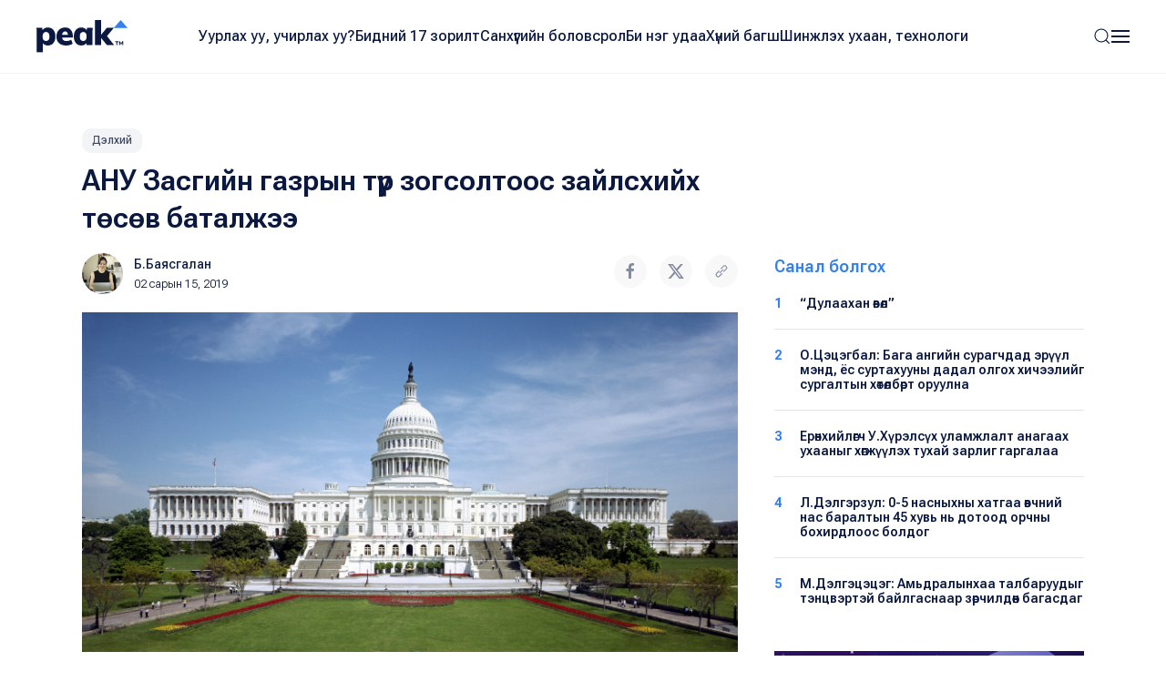

--- FILE ---
content_type: text/html; charset=UTF-8
request_url: https://www.peak.mn/news/anu-zasgiin-gazriin-tur-zogsoltoos-zaislkhiikh-tusuw-bataljee
body_size: 9500
content:
<!DOCTYPE html>
<html>

<head>
  <title>
    АНУ Засгийн газрын түр зогсолтоос зайлсхийх төсөв баталжээ | Peak News  </title>
  <meta charset="utf-8">
  <meta name="description"
    content="Засгийн газрын үйл ажиллагаа дахин түр зогсохоос зайлсхийхийн тулд Холбооны Засгийн газрыг энэ оны 9 дүгээр сар хүртэл санхүүжүүлэх тухай хуулийн төслийг АНУ-ын Конгрессын Сенат баталжээ.&nbsp;Мексиктэй залгаа хилийн дагуу хана барихад 5,7 тэрбум..." />
  <meta name="keywords"
    content="ану, төсөв, засгийн газрын түр зогсолт" />
  <meta name="viewport" content="width=device-width, initial-scale=1, maximum-scale=2, user-scalable=yes" />
  <meta http-equiv="X-UA-Compatible" content="IE=edge,chrome=1">
  <meta name="HandheldFriendly" content="true">

  <!-- Twitter Card data -->
  <meta name="twitter:card"
    content="summary" />
  <meta name="twitter:site" content="@PEAK" />
  <meta name="twitter:title"
    content="АНУ Засгийн газрын түр зогсолтоос зайлсхийх төсөв баталжээ | Peak News">
  <!-- Twitter Page description less than 200 characters -->
  <meta name="twitter:description"
    content="Засгийн газрын үйл ажиллагаа дахин түр зогсохоос зайлсхийхийн тулд Холбооны Засгийн газрыг энэ оны 9 дүгээр сар хүртэл санхүүжүүлэх тухай хуулийн төслийг АНУ-ын Конгрессын Сенат баталжээ.&nbsp;Мексиктэй залгаа хилийн дагуу хана барихад 5,7 тэрбум..." />
  <!-- Twitter Summary card images must be at least 120x120px -->
  <meta name="twitter:image"
    content="https://peak.mn/files/e8d60fcb-f021-43e1-97c3-21ba798998b3/11164c4e8138bc4b1554043b836645a1_social.jpg" />

  <meta property="og:title"
    content="АНУ Засгийн газрын түр зогсолтоос зайлсхийх төсөв баталжээ | Peak News" />
  <meta property="og:image"
    content="https://peak.mn/files/e8d60fcb-f021-43e1-97c3-21ba798998b3/11164c4e8138bc4b1554043b836645a1_social.jpg" />
      <meta property="og:image:width" content="952" />
    <meta property="og:image:height" content="498" />
    <meta property="og:site_name"
    content="Peak News" />
  <meta property="og:description"
    content="Засгийн газрын үйл ажиллагаа дахин түр зогсохоос зайлсхийхийн тулд Холбооны Засгийн газрыг энэ оны 9 дүгээр сар хүртэл санхүүжүүлэх тухай хуулийн төслийг АНУ-ын Конгрессын Сенат баталжээ.&nbsp;Мексиктэй залгаа хилийн дагуу хана барихад 5,7 тэрбум..." />

  <link rel="apple-touch-icon" sizes="180x180" href="/apple-touch-icon.png">
  <link rel="icon" type="image/png" sizes="32x32" href="/favicon-32x32.png">
  <link rel="icon" type="image/png" sizes="16x16" href="/favicon-16x16.png">
  <link rel="manifest" href="/site.webmanifest">
  <meta name="msapplication-TileColor" content="#da532c">
  <meta name="theme-color" content="#ffffff">

  <link
    href="https://fonts.googleapis.com/css2?family=Roboto+Flex:opsz,wght@8..144,300;8..144,400;8..144,500;8..144,600;8..144,700&display=swap"
    rel="stylesheet">

  <link rel="stylesheet" href="/static/peak.min.v1726450691.css"/>
  <!--[if lt IE 9]>
    <script src="https://oss.maxcdn.com/html5shiv/3.7.3/html5shiv.min.js"></script>
  <![endif]-->

  <script src="https://cdn.jsdelivr.net/npm/uikit@3.21.12/dist/js/uikit.min.js"></script>
  <script src="https://cdn.jsdelivr.net/npm/uikit@3.21.12/dist/js/uikit-icons.min.js"></script>
  <script src="https://ajax.googleapis.com/ajax/libs/jquery/2.1.4/jquery.min.js"></script>
</head>


<body class="uk-background-top-center uk-background-width-1-1 uk-background-norepeat" style="">
  

<!--Nav-->

<div class="peaknav" uk-sticky>
  <nav class="uk-navbar-container">
    <div class="uk-container uk-container-expand">
      <div uk-navbar>
        <div class="uk-navbar-left">
          <a href="https://peak.mn/pages/view/home-new"
            class="uk-navbar-item uk-logo"><img src="/img/peak.svg" width="100" alt=""/></a>
        </div>
        <div class="uk-navbar-center uk-visible@l">
          <ul class="uk-navbar-nav">
                                          <li class=""><a
                    href="/category/uurlakh-uu-uchirlakh-uu?menu=19">Уурлах уу, учирлах уу?</a></li>
                              <li class=""><a
                    href="https://peak.mn/my17">Бидний 17 зорилт</a></li>
                              <li class=""><a
                    href="/category/economics?menu=2">Санхүүгийн боловсрол</a></li>
                              <li class=""><a
                    href="/category/bi-neg-udaa?menu=25">Би нэг удаа</a></li>
                              <li class=""><a
                    href="/category/khunii-bagsh?menu=26">Хүний багш</a></li>
                              <li class=""><a
                    href="/category/technology?menu=11">Шинжлэх ухаан, технологи</a></li>
                                    </ul>
        </div>
        <div class="uk-navbar-right">
          <a class="uk-navbar-toggle" href="#searchmodal" uk-search-icon uk-toggle></a>

          <a class="uk-navbar-toggle uk-navbar-toggle-animate" uk-navbar-toggle-icon href="#"></a>
          <div class="uk-navbar-dropdown" uk-drop="offset: 0; pos: bottom-right;">
            <ul class="uk-nav uk-navbar-dropdown-nav">
              <li class="uk-active"><a href="https://peak.mn/pages/view/home-new"><span class="uk-margin-small-right"
                    uk-icon="home"></span> Нүүр хуудас</a></li>
              <li class="uk-nav-divider"></li>

                                                <li class=""><a
                      href="/category/uurlakh-uu-uchirlakh-uu?menu=19">Уурлах уу, учирлах уу?</a></li>
                                  <li class=""><a
                      href="https://peak.mn/my17">Бидний 17 зорилт</a></li>
                                  <li class=""><a
                      href="/category/economics?menu=2">Санхүүгийн боловсрол</a></li>
                                  <li class=""><a
                      href="/category/bi-neg-udaa?menu=25">Би нэг удаа</a></li>
                                  <li class=""><a
                      href="/category/khunii-bagsh?menu=26">Хүний багш</a></li>
                                  <li class=""><a
                      href="/category/technology?menu=11">Шинжлэх ухаан, технологи</a></li>
                                                            <li class="uk-nav-divider"></li>

                                  <li class=""><a
                      href="/category/amidraliin-tuukh-tuukh?menu=24">Амьдралын түүх</a></li>
                                  <li class=""><a
                      href="/category/tsegtsteisetgekh?menu=8">Цэгцтэй Сэтгэх</a></li>
                                  <li class=""><a
                      href="/category/world?menu=6">Дэлхий</a></li>
                                  <li class=""><a
                      href="/category/society?menu=3">Нийгэм</a></li>
                                          </ul>
          </div>
        </div>
      </div>
    </div>
  </nav>
</div>

<!-- This is the modal -->
<div id="searchmodal" class="uk-modal-full uk-modal" uk-modal>
  <div class="uk-modal-dialog uk-flex uk-flex-center uk-flex-middle" uk-height-viewport>
    <button class="uk-modal-close-full uk-text-primary uk-close-large uk-margin-top uk-margin-right" type="button"
      uk-close></button>
    <form method="get" accept-charset="utf-8" class="uk-search uk-search-large" action="/search">    <input class="uk-search-input uk-text-center" type="search" placeholder="Хайлт + Enter" id="core-search"
      name="searchText" value="" autofocus>
    </form>  </div>
</div>  

<div id="fb-root"></div>
<script>
  (function (d, s, id) {
    var js, fjs = d.getElementsByTagName(s)[0];
    if (d.getElementById(id)) return;
    js = d.createElement(s); js.id = id;
    js.src = 'https://connect.facebook.net/en_GB/sdk.js#xfbml=1&version=v2.10&appId=527290314294991';
    fjs.parentNode.insertBefore(js, fjs);
  }(document, 'script', 'facebook-jssdk'));
</script>

<div class="latest">
  <div class="uk-container">
    <div class="uk-margin-small-bottom">
      <a class="uk-button uk-button-xsmall uk-button-tag" href="https://www.peak.mn/category/world">
        Дэлхий      </a>
    </div>
    <h2 class="uk-text-medium uk-margin-remove-top uk-width-2-3@s">АНУ Засгийн газрын түр зогсолтоос зайлсхийх төсөв баталжээ</h2>

    <div uk-grid>
      <div class="uk-width-2-3@s">
        <div class="uk-margin" uk-grid>
          <div class="uk-width-auto">
            <p class="uk-text-small uk-text-lighter" style="min-width: 220px;">
                              <a href="https://www.peak.mn/authors/%D0%91.%D0%91%D0%B0%D1%8F%D1%81%D0%B3%D0%B0%D0%BB%D0%B0%D0%BD">
                  <img class="uk-border-circle uk-align-left" width="45" style="margin: -2px 12px 0 0"
                    src="https://peak.mn/files/profile/29c3c35fd067326306bd8f0ba5cbb601.jpg">
                </a>
                            <a href="https://www.peak.mn/authors/%D0%91.%D0%91%D0%B0%D1%8F%D1%81%D0%B3%D0%B0%D0%BB%D0%B0%D0%BD" class="uk-text-semi uk-link-text">Б.Баясгалан</a>
              <br />
              <span class="uk-text-xsmall">02 сарын 15, 2019</span>
            </p>
          </div>
          <div class="uk-width-expand uk-text-right">
            <p><a onclick="openWindow('https://www.facebook.com/sharer/sharer.php?u=https://www.peak.mn/news/anu-zasgiin-gazriin-tur-zogsoltoos-zaislkhiikh-tusuw-bataljee')"
                class="uk-icon-button  uk-margin-small-right" uk-icon="facebook"></a>
              <a onclick="openWindow('https://twitter.com/share?url=https://www.peak.mn/news/anu-zasgiin-gazriin-tur-zogsoltoos-zaislkhiikh-tusuw-bataljee&text=АНУ Засгийн газрын түр зогсолтоос зайлсхийх төсөв баталжээ')"
                class="uk-icon-button uk-margin-small-right" uk-icon="twitter"></a>
              <a onclick="writeClipboardText('https://www.peak.mn/news/anu-zasgiin-gazriin-tur-zogsoltoos-zaislkhiikh-tusuw-bataljee')" class="uk-icon-button" uk-icon="link"></a>
            </p>
          </div>
        </div>

        <div class="articlecontent fr-view" uk-lightbox="toggle: .js-lightbox">
                      <p>
              <img src="https://peak.mn/files/e8d60fcb-f021-43e1-97c3-21ba798998b3/11164c4e8138bc4b1554043b836645a1_progressive.jpg" class="progressive-image blurred lightbox-exclude" data-large="https://peak.mn/files/e8d60fcb-f021-43e1-97c3-21ba798998b3/11164c4e8138bc4b1554043b836645a1.jpg" alt=""/>            </p>
          
          <p style="text-align: justify;"><span class="twittersharelink">Засгийн газрын үйл ажиллагаа дахин түр зогсохоос зайлсхийхийн тулд Холбооны Засгийн газрыг энэ оны 9 дүгээр сар хүртэл санхүүжүүлэх тухай хуулийн төслийг АНУ-ын Конгрессын Сенат баталжээ.&nbsp;</span>Мексиктэй залгаа хилийн дагуу хана барихад 5,7 тэрбум ам.доллар олгохыг АНУ-ын Ерөнхийлөгч Дональд Трамп хүссэн хэдий ч төсөвт тусгаснаар 1,37 тэрбум ам.долларыг олгох аж.</p><p style="text-align: justify;">Хуулийн төслийг одоо Конгрессын доод танхим батлах ёстой бөгөөд дараа нь Цагаан ордны тэргүүн гарын үсэг зурах аж. Засгийн газрын үйл ажиллагаа дахин түр зогсохоос зайлсхийхийн тулд Д.Трамп хуулийн төсөлд гарын үсэг зурна гэж АНУ-ын Засаг захиргааны хэвлэлийн алба өмнө нь мэдээлсэн &nbsp;юм.</p><p style="text-align: justify;">АНУ-ын Конгресс 2019 оны төсвийг батлаагүйгээс үүдэн өнгөрсөн оны 12 дугаар сарын 22-ноос хойш Засгийн газрын үйл ажиллагаа түр зогссон билээ. Энэ оны төсөв батлагдаагүйн гол шалтгааныг дурдвал, АНУ-ын Ерөнхийлөгч Дональд Трамп Мексиктэй залгаа хилийн дагуу хана барих зорилгоор улсын төсөвт 5 тэрбум гаруй ам.доллар суулгахыг хүссэн боловч үүнийг Конгрессын Төлөөлөгчдийн танхим дахь сөрөг хүчний Ардчилсан намын гишүүд эрс эсэргүүцсэн учраас төсвийг батлах зөвшилцөл гацаанд орж, Засгийн газрын харьяа яам, агентлагуудын үйл ажиллагаа түр зогссон юм.&nbsp;</p><p style="text-align: justify;">Цагаан ордон болон Конгресс нэгдүгээр сарын 25-нд Засгийн газрын үйл ажиллагааг түр сэргээх тохиролцоонд хүрснээр, 35 хоног үргэлжилсэн түр гацалт арилсан. Түр сэргээх тохиролцооны хугацаа хоёрдугаар сарын 15-н үргэлжлэх ёстой байсан юм.</p><p style="text-align: justify;"><br></p><p style="text-align: justify;"><br></p><p style="text-align: right;">Эх сурвалж: МОНЦАМЭ агентлаг</p><p style="text-align: right;">/ТАСС/</p>        </div>

        <div class="uk-margin-large">
                      <h5 class="uk-text-primary uk-text-medium">Холбоотой сэдвүүд</h5>
            <p>
                              <a href="https://www.peak.mn/tag/ану" class="uk-button uk-button-small uk-button-tag">ану</a>
                              <a href="https://www.peak.mn/tag/төсөв" class="uk-button uk-button-small uk-button-tag">төсөв</a>
                              <a href="https://www.peak.mn/tag/засгийн газрын түр зогсолт" class="uk-button uk-button-small uk-button-tag">засгийн газрын түр зогсолт</a>
                          </p>
                    <div class="uk-margin socialshares">
            <div>
              <a onclick="openWindow('https://www.facebook.com/sharer/sharer.php?u=https://www.peak.mn/news/anu-zasgiin-gazriin-tur-zogsoltoos-zaislkhiikh-tusuw-bataljee')"
                class="uk-icon-button  uk-margin-small-right" uk-icon="facebook"></a>
              <a onclick="openWindow('https://twitter.com/share?url=https://www.peak.mn/news/anu-zasgiin-gazriin-tur-zogsoltoos-zaislkhiikh-tusuw-bataljee&text=АНУ Засгийн газрын түр зогсолтоос зайлсхийх төсөв баталжээ')"
                class="uk-icon-button uk-margin-small-right" uk-icon="twitter"></a>
              <a onclick="writeClipboardText('https://www.peak.mn/news/anu-zasgiin-gazriin-tur-zogsoltoos-zaislkhiikh-tusuw-bataljee')" class="uk-icon-button" uk-icon="link"></a>
            </div>
            <div class="uk-margin-top">
              <div class="fb-like" data-href="https://www.facebook.com/Peaknews1/" data-layout="button_count"
                data-action="like" data-size="small" data-show-faces="false" data-share="false"></div>
              <div class="fb-share-button" data-href="https://www.peak.mn/news/anu-zasgiin-gazriin-tur-zogsoltoos-zaislkhiikh-tusuw-bataljee" data-layout="button" data-size="small"
                data-mobile-iframe="true"><a class="fb-xfbml-parse-ignore" target="_blank"
                  href="https://www.facebook.com/sharer/sharer.php?u=https%3A%2F%2Fdevelopers.facebook.com%2Fdocs%2Fplugins%2F&amp;src=sdkpreparse">Share</a>
              </div>
              <div class="fb-send" data-href="https://www.peak.mn/news/anu-zasgiin-gazriin-tur-zogsoltoos-zaislkhiikh-tusuw-bataljee"></div>
            </div>
          </div>
        </div>

                  <div class="comments uk-margin-large">
            <h3 class="uk-text-medium uk-margin-remove-bottom"><span uk-icon="icon: comments"></span> Сэтгэгдэл бичих
                          </h3>
            <p class="uk-text-xsmall uk-margin-remove-top">Та сэтгэгдэл бичихдээ бусдад хүндэтгэлтэй хандана уу. Ёс бус
              сэтгэгдлийг Peak.mn сайт устгах эрхтэй.</p>
            
<form>
  <div class="uk-margin">
    <div class="input textarea"><textarea name="cmt-body" id="comment_body_new" rows="3" class="botCheck uk-textarea uk-width-1-1" placeholder="Сэтгэгдлээ бичнэ үү" data-comment-id="new"></textarea></div>  </div>
  <div class="uk-margin-small uk-margin-small-bottom">
    <button disabled="disabled" id="addComm_new" type="button" class="uk-button uk-button-peak-grey uk-button-small uk-text-semi uk-width-1-1 uk-button-large">Сэтгэгдэл бичих <span uk-icon="icon: arrow-right"></span></button>  </div>
</form>

<input type="hidden" name="cmt-url" readonly="readonly" id="cmt-url" value="1768980724.3119"/><div id="comment_list" class="uk-margin uk-margin-large-top uk-text-small">
  </div>

                </div>
        
      </div>

      <div class="uk-width-expand">
        <div uk-sticky="end: true; offset: 100; media: 640" style="z-index: 979;">
                      <h5 class="uk-text-primary uk-text-medium">Санал болгох</h5>
            <div class="mostread hide-first-divider">
                    <hr />
    <p class="uk-margin-remove uk-text-medium uk-text-small">
      <span class="uk-align-left uk-text-bold uk-text-large@s uk-text-primary">
        1      </span>
      <a class="uk-link-heading trending-title" href="https://www.peak.mn/news/dulaahan-vl">
        “Дулаахан өвөл”      </a>
    </p>
      <hr />
    <p class="uk-margin-remove uk-text-medium uk-text-small">
      <span class="uk-align-left uk-text-bold uk-text-large@s uk-text-primary">
        2      </span>
      <a class="uk-link-heading trending-title" href="https://www.peak.mn/news/otsetsegbal-baga-angiin-eruul-mend">
        О.Цэцэгбал: Бага ангийн сурагчдад эрүүл мэнд, ёс суртахууны дадал олгох хичээлийг сургалтын хөтөлбөрт оруулна      </a>
    </p>
      <hr />
    <p class="uk-margin-remove uk-text-medium uk-text-small">
      <span class="uk-align-left uk-text-bold uk-text-large@s uk-text-primary">
        3      </span>
      <a class="uk-link-heading trending-title" href="https://www.peak.mn/news/erunkhiilugch-ukhurelsukh-ulamjlalt-anagaakh-ukhaaniig-khugjuulekh-tukhai-zarlig-gargalaa">
         Ерөнхийлөгч У.Хүрэлсүх уламжлалт анагаах ухааныг хөгжүүлэх тухай зарлиг гаргалаа      </a>
    </p>
      <hr />
    <p class="uk-margin-remove uk-text-medium uk-text-small">
      <span class="uk-align-left uk-text-bold uk-text-large@s uk-text-primary">
        4      </span>
      <a class="uk-link-heading trending-title" href="https://www.peak.mn/news/l-delgerzul-0-5-nasnyhny-hatgaa">
        Л.Дэлгэрзул: 0-5 насныхны хатгаа өвчний нас баралтын 45 хувь нь дотоод орчны бохирдлоос болдог      </a>
    </p>
      <hr />
    <p class="uk-margin-remove uk-text-medium uk-text-small">
      <span class="uk-align-left uk-text-bold uk-text-large@s uk-text-primary">
        5      </span>
      <a class="uk-link-heading trending-title" href="https://www.peak.mn/news/mdelgetsetseg-amidraliinkhaa-talbaruudiig-tentswertei-bailgasnaar-zurchilduun-bagasdag">
        М.Дэлгэцэцэг: Амьдралынхаа талбаруудыг тэнцвэртэй байлгаснаар зөрчилдөөн багасдаг       </a>
    </p>
              </div>
          
                  <div class="uk-margin-top">
      <a href="https://www.mandalschool.mn/?msg=not-logged-in" target="_blank" class="side-banner">
        <img src="https://peak.mn/files/banner/4b36acdcd6a66f23a7b23841fb81fdc1.jpg" class="uk-width-1-1" >      </a>
    </div>
          </div>
      </div>
    </div>
  </div>
</div>

  <div class="featured">
    <div class="uk-container">
      <div class="uk-slider-container" uk-slider>
                <h2 class="uk-text-medium uk-margin-remove-top">Холбоотой мэдээ</h2>

        <div class="uk-position-relative">
          <div class="featurednav">
            <a href uk-slidenav-previous uk-slider-item="previous"></a>
            <a href uk-slidenav-next uk-slider-item="next"></a>
          </div>

          <ul class="uk-slider-items uk-child-width-1-3@s uk-child-width-1-4@l  uk-grid uk-grid-small uk-grid-match">
                          <li>
                <div class="uk-card uk-card-small uk-card-hover">
  <div class="uk-card-media-top uk-cover-container">
    <a href="https://www.peak.mn/news/grammy-awards">
      <img src="https://peak.mn/files/c16c9b10-86e0-406d-8116-5d3ba5f4a099/731f8b70b517be0933b1c04b00f66c4b_progressive.png" uk-cover="" class="progressive-image blurred" data-large="https://peak.mn/files/c16c9b10-86e0-406d-8116-5d3ba5f4a099/731f8b70b517be0933b1c04b00f66c4b.png" alt=""/>      <canvas width="400" height="400"></canvas>

          </a>
  </div>
  <div class="uk-card-body">
    <p class="uk-margin-small-bottom">
      <a class="uk-button uk-button-xsmall uk-button-tag" href="https://www.peak.mn/category/music">
        Хөгжим      </a>
    </p>
          <h5 class="uk-margin-remove uk-text-medium">
        <a class="uk-link-heading" href="https://www.peak.mn/news/grammy-awards">
          "Grammy awards"-ийн үеэр 7 сая доллар цугларч, гал сөнөөгчдөд хандивлажээ        </a>
      </h5>
        <p class="uk-text-xsmall uk-margin-small-top uk-text-lighter"><a href="#" class="uk-text-semi uk-link-text">
        Н.Жавхлан      </a> ・
      02 сарын 04, 2025    </p>
  </div>
</div>              </li>
                          <li>
                <div class="uk-card uk-card-small uk-card-hover">
  <div class="uk-card-media-top uk-cover-container">
    <a href="https://www.peak.mn/news/zenkhbold-erunkhiilugch-niigmiin-daatgaliin-shimtgeliin-nemegdeld-khorig-tawina">
      <img src="https://peak.mn/files/e8d60fcb-f021-43e1-97c3-21ba798998b3/9efbd45e5416fcb30fb91d98eb7c18dc.jpg" uk-cover="" class="progressive-image blurred" data-large="https://peak.mn/files/e8d60fcb-f021-43e1-97c3-21ba798998b3/9efbd45e5416fcb30fb91d98eb7c18dc.jpg" alt=""/>      <canvas width="400" height="400"></canvas>

          </a>
  </div>
  <div class="uk-card-body">
    <p class="uk-margin-small-bottom">
      <a class="uk-button uk-button-xsmall uk-button-tag" href="https://www.peak.mn/category/society">
        Нийгэм      </a>
    </p>
          <h5 class="uk-margin-remove uk-text-medium">
        <a class="uk-link-heading" href="https://www.peak.mn/news/zenkhbold-erunkhiilugch-niigmiin-daatgaliin-shimtgeliin-nemegdeld-khorig-tawina">
          З.Энхболд: Ерөнхийлөгч нийгмийн даатгалын шимтгэлийн нэмэгдэлд хориг тавина        </a>
      </h5>
        <p class="uk-text-xsmall uk-margin-small-top uk-text-lighter"><a href="#" class="uk-text-semi uk-link-text">
        Б.Баясгалан      </a> ・
      11 сарын 18, 2019    </p>
  </div>
</div>              </li>
                          <li>
                <div class="uk-card uk-card-small uk-card-hover">
  <div class="uk-card-media-top uk-cover-container">
    <a href="https://www.peak.mn/news/myanganii-zaluusiin-51-ni-tsalingaas-tsalingiin-khoorond-amidarch-baina">
      <img src="https://peak.mn/files/15c337c3-3fa4-40a5-b4c2-8d98f49e8a1d/9009e5efa9f85ba9634ae2472273669b.png" uk-cover="" class="progressive-image blurred" data-large="https://peak.mn/files/15c337c3-3fa4-40a5-b4c2-8d98f49e8a1d/9009e5efa9f85ba9634ae2472273669b.png" alt=""/>      <canvas width="400" height="400"></canvas>

          </a>
  </div>
  <div class="uk-card-body">
    <p class="uk-margin-small-bottom">
      <a class="uk-button uk-button-xsmall uk-button-tag" href="https://www.peak.mn/category/society">
        Нийгэм      </a>
    </p>
          <h5 class="uk-margin-remove uk-text-medium">
        <a class="uk-link-heading" href="https://www.peak.mn/news/myanganii-zaluusiin-51-ni-tsalingaas-tsalingiin-khoorond-amidarch-baina">
          Мянганы залуусын 51% нь цалингаас цалингийн хооронд амьдарч байна         </a>
      </h5>
        <p class="uk-text-xsmall uk-margin-small-top uk-text-lighter"><a href="#" class="uk-text-semi uk-link-text">
              </a> ・
      09 сарын 02, 2019    </p>
  </div>
</div>              </li>
                          <li>
                <div class="uk-card uk-card-small uk-card-hover">
  <div class="uk-card-media-top uk-cover-container">
    <a href="https://www.peak.mn/news/mongol-ulsiin-2020-onii-negdsen-tuswiin-tukhai-khuuliin-tusliig-zasgiin-gazar-demjiw">
      <img src="https://peak.mn/files/e8d60fcb-f021-43e1-97c3-21ba798998b3/792c42733a3f4b34a5c64aa01885bd3c.jpg" uk-cover="" class="progressive-image blurred" data-large="https://peak.mn/files/e8d60fcb-f021-43e1-97c3-21ba798998b3/792c42733a3f4b34a5c64aa01885bd3c.jpg" alt=""/>      <canvas width="400" height="400"></canvas>

          </a>
  </div>
  <div class="uk-card-body">
    <p class="uk-margin-small-bottom">
      <a class="uk-button uk-button-xsmall uk-button-tag" href="https://www.peak.mn/category/economics">
        Санхүүгийн боловсрол      </a>
    </p>
          <h5 class="uk-margin-remove uk-text-medium">
        <a class="uk-link-heading" href="https://www.peak.mn/news/mongol-ulsiin-2020-onii-negdsen-tuswiin-tukhai-khuuliin-tusliig-zasgiin-gazar-demjiw">
          Монгол Улсын 2020 оны нэгдсэн төсвийн тухай хуулийн төслийг Засгийн газар дэмжив        </a>
      </h5>
        <p class="uk-text-xsmall uk-margin-small-top uk-text-lighter"><a href="#" class="uk-text-semi uk-link-text">
        Б.Баясгалан      </a> ・
      09 сарын 25, 2019    </p>
  </div>
</div>              </li>
                          <li>
                <div class="uk-card uk-card-small uk-card-hover">
  <div class="uk-card-media-top uk-cover-container">
    <a href="https://www.peak.mn/news/mongol-ulsiin-2020-onii-tuswiin-tukhai-khuuliin-tusliig-uikh-iin-dargad-urgun-barilaa">
      <img src="https://peak.mn/files/e8d60fcb-f021-43e1-97c3-21ba798998b3/cfe7cf3d65e7608eef7b6bb06189f191.jpg" uk-cover="" class="progressive-image blurred" data-large="https://peak.mn/files/e8d60fcb-f021-43e1-97c3-21ba798998b3/cfe7cf3d65e7608eef7b6bb06189f191.jpg" alt=""/>      <canvas width="400" height="400"></canvas>

          </a>
  </div>
  <div class="uk-card-body">
    <p class="uk-margin-small-bottom">
      <a class="uk-button uk-button-xsmall uk-button-tag" href="https://www.peak.mn/category/politics">
        Улс төр      </a>
    </p>
          <h5 class="uk-margin-remove uk-text-medium">
        <a class="uk-link-heading" href="https://www.peak.mn/news/mongol-ulsiin-2020-onii-tuswiin-tukhai-khuuliin-tusliig-uikh-iin-dargad-urgun-barilaa">
          Монгол Улсын 2020 оны төсвийн тухай хуулийн төслийг УИХ-ын даргад өргөн барилаа        </a>
      </h5>
        <p class="uk-text-xsmall uk-margin-small-top uk-text-lighter"><a href="#" class="uk-text-semi uk-link-text">
        Б.Баясгалан      </a> ・
      09 сарын 26, 2019    </p>
  </div>
</div>              </li>
                      </ul>
        </div>

        <ul class="uk-slider-nav uk-dotnav uk-flex-center uk-margin"></ul>
      </div>
    </div>
  </div>

<!--Banner-->




    
  

<!--Footer-->

<div class="footer">
  <div class="uk-container">
    <div class="uk-margin-large-bottom uk-child-width-expand@s" uk-grid>
      <div class="footerlogo">
        <a href="https://peak.mn/pages/view/home-new">
          <img src="/img/peak.svg" width="113" height="40" alt=""/>        </a>
        <img src="/img/sdg.svg" width="169" alt=""/>      </div>

      <div class="uk-text-right@s">
                  <a href="https://www.facebook.com/Peaknews1/" class="uk-icon-button  uk-margin-small-right" uk-icon="facebook" target="_blank"></a>
                          <a href="https://www.instagram.com/peak.mn/" class="uk-icon-button  uk-margin-small-right" uk-icon="instagram"
            target="_blank"></a>
                          <a href="https://twitter.com/peaknewsmn" class="uk-icon-button uk-margin-small-right" uk-icon="twitter" target="_blank"></a>
                          <a href="https://www.youtube.com/@peaknews8897" class="uk-icon-button" uk-icon="youtube" target="_blank"></a>
              </div>
    </div>
    <div class="footermenu uk-child-width-expand@s" uk-grid>
      <div>
        <p class="uk-text-xsmall uk-text-primary uk-text-medium">Үндсэн категори</p>
        <ul class="uk-list uk-list-large">
                                    <li><a href="/category/uurlakh-uu-uchirlakh-uu?menu=19">
                  Уурлах уу, учирлах уу?                </a></li>
                          <li><a href="https://peak.mn/my17">
                  Бидний 17 зорилт                </a></li>
                          <li><a href="/category/economics?menu=2">
                  Санхүүгийн боловсрол                </a></li>
                          <li><a href="/category/bi-neg-udaa?menu=25">
                  Би нэг удаа                </a></li>
                          <li><a href="/category/khunii-bagsh?menu=26">
                  Хүний багш                </a></li>
                          <li><a href="/category/technology?menu=11">
                  Шинжлэх ухаан, технологи                </a></li>
                              </ul>
      </div>
      <div>
        <p class="uk-text-xsmall uk-text-primary uk-text-medium">Бусад</p>
        <ul class="uk-list uk-list-large">
                                    <li><a href="/category/amidraliin-tuukh-tuukh?menu=24">
                  Амьдралын түүх                </a></li>
                          <li><a href="/category/tsegtsteisetgekh?menu=8">
                  Цэгцтэй Сэтгэх                </a></li>
                          <li><a href="/category/world?menu=6">
                  Дэлхий                </a></li>
                          <li><a href="/category/society?menu=3">
                  Нийгэм                </a></li>
                              </ul>
      </div>
      <div>
        <p class="uk-text-xsmall uk-text-primary uk-text-medium">Үйлчилгээ</p>
        <ul class="uk-list uk-list-large">
          <li><a href="https://peak.mn/pages/view/editorial-word2">Редакцын бодлого</a></li>
          <li>
            <a href="/page/authors">Манай нийтлэгчид</a>          </li>
                      <li>
              <a href="#">
                Контент нийлүүлэх
                <img src="/img/icons/external-link.svg" width="15" height="15" class="uk-text-middle" alt=""/>              </a>
            </li>
                                <li>
              <a href="#">
                Эвэнт дээр хамтран ажиллах
                <img src="/img/icons/external-link.svg" width="15" height="15" class="uk-text-middle" alt=""/>              </a>
            </li>
                  </ul>
      </div>
      <div class="uk-text-small">
        <p class="uk-text-xsmall uk-text-primary uk-text-medium">Холбоо барих</p>
        <div class="uk-grid-small" uk-grid>
          <div class="uk-width-2-5">
                          <p class="uk-text-grey uk-margin-remove-bottom">Мэдээ</p>
              <p class="uk-margin-remove-top"><a href="tel:+97677191977" target="_blank">
                  77191977                </a></p>
                      </div>
          <div class="uk-width-3-5">
                          <p class="uk-text-grey uk-margin-remove-bottom">Редакц</p>
              <p class="uk-margin-remove-top"><a href="tel:+97699126085" target="_blank">
                  99126085                </a></p>
                      </div>
        </div>
                  <p class="uk-text-grey uk-margin-remove-bottom">Имэйл</p>
          <p class="uk-margin-remove-top"><a href="mailto: contact@peak.mn" target="_blank">
              contact@peak.mn            </a></p>
                          <p class="uk-text-grey uk-margin-remove-bottom">Холбоо барих</p>
          <p class="uk-margin-remove-top">
            Улаанбаатар хот, Сүхбаатар дүүрэг, Бага тойруу, 24-р байр          </p>
              </div>
    </div>
    <hr />
          <p class="uk-text-small">&copy;
        2017-2025 Пийк Медиа Групп ХХК. Бүх эрх хуулиар хамгаалагдсан.      </p>
      </div>
</div>  <!-- Google tag (gtag.js) -->
<script async src="https://www.googletagmanager.com/gtag/js?id=UA-61909596-20"></script>
<script>
  window.dataLayer = window.dataLayer || [];
  function gtag(){dataLayer.push(arguments);}
  gtag('js', new Date());

  gtag('config', 'UA-61909596-20');
</script>

  <script src="/static/peak.min.v1726498510.js"></script><script>    var foreign_key = '17783';
  var modelName = "articles";
  var commentLimit = 5;

  $(function () {
    $('#addComm_new').on('click', function () {
      if (commentLimit < 1) return;
      var formData = {
        'body': $('#comment_body_new').val() || '',
        'url': $('input[name="cmt-url"]').val() || '',
        'foreign_key': foreign_key,
        'model': modelName,
      };

      $('#comment_body_new').val('');
      $('#addComm_new').attr('disabled', 'disabled');
      $('#addComm_new').html('<i class="uk-icon-refresh uk-icon-spin"></i> Түр хүлээнэ үү... ');

      $.ajax({
        url: "/comments/ajax-save-comment",
        type: "POST",
        beforeSend: function (request) {
          request.setRequestHeader("X-CSRF-Token", 'e5e5c14a6ee5dd475aec248666668dd62db25e51cd25796fa139a85e25c77dd1a503cbfdf9a026e019805af14a84cc3b61e3636007ed35520a60789c2c106b48');
        },
        data: formData
      }).done(function (data) {
        $('#addComm_new').html('Сэтгэгдэл бичих');
        var newComment = $(data).hide();
        $('#comment_list').prepend(newComment);
        newComment.fadeIn();
        commentLimit--;
      }).fail(function (error) {
        $('#addComm_new').html('Сэтгэгдэл бичих');
      });
    });

    addEventToCommentBody();
  });

  function addReply(parentId) {
    if ($('#reply_' + parentId).length) {
      $('#reply_' + parentId).toggle();
      return;
    }

    if (!$('#' + parentId).next('div').hasClass('uk-margin-large-left')) {
      $('#' + parentId).after('<div class="uk-margin-large-left"></div>');
    }
    var cmtHtml = '<div id="reply_' + parentId + '" class="uk-margin-top uk-margin-bottom">' +
      '<div class="uk-margin"><div class="input textarea"><textarea name="cmt-body" id="comment_body_' + parentId + '" rows="3" class="botCheck uk-textarea uk-width-1-1" placeholder="Сэтгэгдлээ бичнэ үү" data-comment-id="' + parentId + '"></textarea>' + '</div>' +
      '<div class="uk-margin-small uk-margin-small-bottom"><button disabled="disabled" id="addComm_' + parentId + '" value="Бичих" type="button" class="uk-button uk-button-peak-grey uk-button-small uk-text-semi uk-width-1-1 uk-button-large" onclick="saveReply(\'' + parentId + '\')">Сэтгэгдэл бичих</button>' + '</div></div>';

    $('#' + parentId).next('div').prepend(cmtHtml);
    addEventToCommentBody();
  }

  function saveReply(parentId) {

    var formData = {
      'body': $('#comment_body_' + parentId).val() || '',
      'url': $('input[name="cmt-url"]').val() || '',
      'model': modelName,
      'foreign_key': foreign_key,
      'parent_id': parentId,
    };

    $('#comment_body_' + parentId).val('');
    $('#addComm_' + parentId).attr('disabled', 'disabled');
    $('#addComm_' + parentId).html('<i class="uk-icon-refresh uk-icon-spin"></i> Түр хүлээнэ үү... ');

    $.ajax({
      url: "/comments/ajax-save-comment",
      type: "POST",
      beforeSend: function (request) {
        request.setRequestHeader("X-CSRF-Token", 'e5e5c14a6ee5dd475aec248666668dd62db25e51cd25796fa139a85e25c77dd1a503cbfdf9a026e019805af14a84cc3b61e3636007ed35520a60789c2c106b48');
      },
      data: formData
    }).done(function (data) {
      $('#addComm_' + parentId).html('Сэтгэгдэл бичих');
      var newComment = $(data).hide();
      $('#' + parentId).next('div').prepend(newComment);
      $('#reply_' + parentId).remove();
      newComment.fadeIn();
    }).fail(function (error) {
      $('#addComm_' + parentId).html('Сэтгэгдэл бичих');
    });

    addEventToCommentBody();
  }

  function deleteComment(c_id) {
    if (confirm('Та итгэлтэй байна уу?')) {
      $.ajax({
        url: "/comments/ajax-delete-comment",
        type: "POST",
        beforeSend: function (request) {
          request.setRequestHeader("X-CSRF-Token", 'e5e5c14a6ee5dd475aec248666668dd62db25e51cd25796fa139a85e25c77dd1a503cbfdf9a026e019805af14a84cc3b61e3636007ed35520a60789c2c106b48');
        },
        dataType: "json",
        data: {
          "c_id": c_id
        }
      }).done(function (data) {
        if (data.success == true)
          $('#' + c_id).fadeOut('slow');
      }).fail(function (data) {
        //console.log(data);
      });
    }
  }

  function addEventToCommentBody() {
    $('.botCheck').keyup(function () {
      var comment_id = $(this).attr('data-comment-id');
      $allowed = 0;

      if ($('#comment_body_' + comment_id).val().trim().length > 2) {
        $allowed++;
      }

      if ($allowed === 1) {
        $('#addComm_' + comment_id).removeAttr('disabled');
      } else {
        $('#addComm_' + comment_id).attr('disabled', 'disabled');
      }
    });
  }

    </script><script>    var shortUrl = "https://peak.mn/bs/ndpz";
  $('.twittersharelink').on('click', function () {
    var el = $(this);
    var url = document.URL;
    if (shortUrl && shortUrl !== null) {
      url = shortUrl;
    }
    var tweetUrl = "https://twitter.com/intent/tweet?text=" + el.text() + "&url=" + url + "&original_referer=" + url;
    openWindow(url)
  });

  function openWindow(url) {
    window.open(url, '_blank', 'location=yes,height=420,width=550,scrollbars=yes,status=yes');
  }

  $(function () {
    setTimeout(function () {
      $('video').each(function () {
        this.play();
      });
    }, 2000);
  });
    </script>
  <!--TODO: move this script to main.js-->
    <script>
    var isMobile = 0;
    (function () {
      var vcount = 0;
      $("video").each(function () {
        var _video = $(this);
        _video.attr('videocount', ++vcount);
        var _vcount = vcount;
        _video.on('loadeddata', function () {
          $(this).addClass("loaded");
          this.play();
          fixVideoHeight(_video);
        });
        setTimeout(() => {
          if (this.readyState >= 3) {
            $('video[videocount=' + _vcount + ']').addClass("loaded");
            this.play();
          }
        }, 500);
        setTimeout(() => {
          if (this.readyState >= 3) {
            $('video[videocount=' + _vcount + ']').addClass("loaded");
            this.play();
          }
        }, 2000);
        fixVideoHeight(_video);
      });
    })();

    function fixVideoHeight(videoEl) {
      var videoHeight = Math.ceil(videoEl.width() / videoEl[0].videoWidth * videoEl[0].videoHeight);
      if (videoHeight > 10) {
        videoEl.css('max-height', videoHeight + 'px');
        videoEl.css('min-height', videoHeight + 'px');
      } else {
        return;
      }

      var slideShow = videoEl.parent().parent();

      if (slideShow.hasClass('banner-slide')) {
        var maxHeight = 0;
        slideShow.children('li').each(function () {
          var type = $(this).attr('data-slideshow-slide');
          var height = 0;
          if (type == 'video') {
            height = $(this).children("video").height();
          }
          if (type == 'img') {
            height = $(this).children("img").height();
          }
          if (maxHeight < height) {
            maxHeight = height;
          }
        });
        slideShow.css('max-height', maxHeight + 'px');
        slideShow.children('li').css('max-height', maxHeight + 'px');
      }
    }
  </script>
</body>

</html>